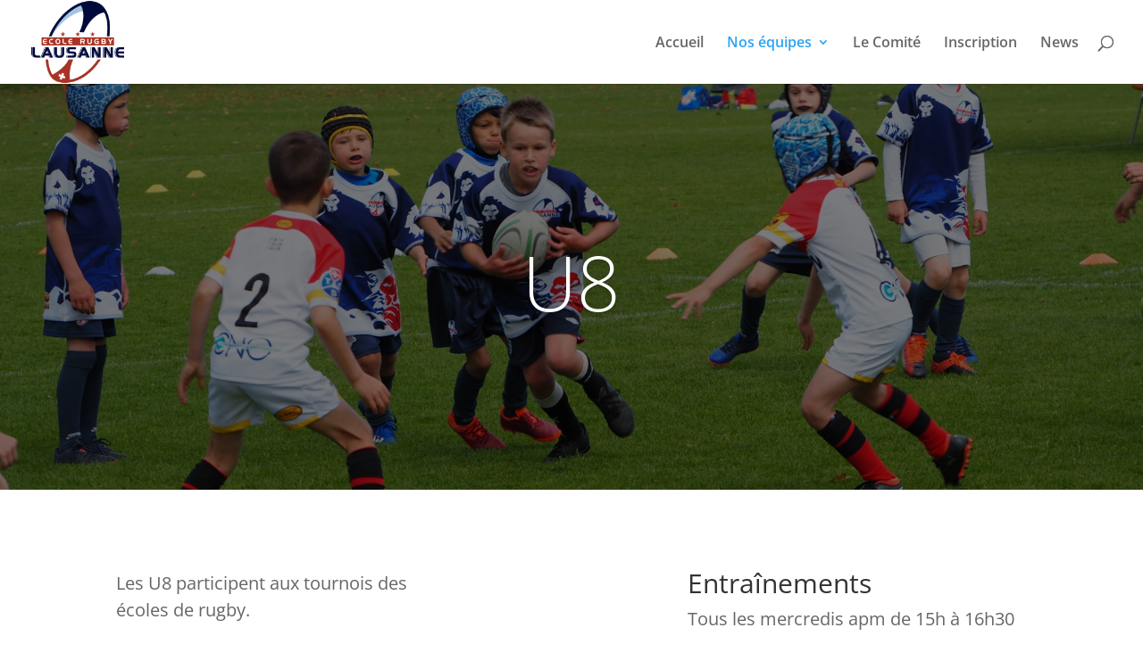

--- FILE ---
content_type: text/css
request_url: https://www.lausannerugby.ch/wp-content/et-cache/28947/et-core-unified-deferred-28947.min.css?ver=1758202911
body_size: 268
content:
.et_pb_section_1.et_pb_section{padding-top:0px;padding-right:0px;padding-bottom:0px;padding-left:0px}.et_pb_row_0.et_pb_row{padding-top:0px!important;padding-right:0px!important;padding-bottom:0px!important;padding-left:0px!important;padding-top:0px;padding-right:0px;padding-bottom:0px;padding-left:0px}.et_pb_text_0{line-height:1.5em;font-size:20px;line-height:1.5em;padding-top:90px!important;padding-right:130px!important;padding-bottom:45px!important;padding-left:130px!important}.et_pb_button_0,.et_pb_button_0:after,.et_pb_button_1,.et_pb_button_1:after{transition:all 300ms ease 0ms}.et_pb_text_1{line-height:1.5em;font-size:20px;line-height:1.5em;padding-top:90px!important;padding-bottom:45px!important;padding-left:130px!important}.et_pb_button_1_wrapper{margin-left:130px!important}.et_pb_text_2{line-height:1.5em;font-size:20px;line-height:1.5em;padding-top:45px!important;padding-bottom:90px!important;padding-left:130px!important}@media only screen and (min-width:981px){.et_pb_row_0,body #page-container .et-db #et-boc .et-l .et_pb_row_0.et_pb_row,body.et_pb_pagebuilder_layout.single #page-container #et-boc .et-l .et_pb_row_0.et_pb_row,body.et_pb_pagebuilder_layout.single.et_full_width_page #page-container #et-boc .et-l .et_pb_row_0.et_pb_row{width:100%;max-width:100%}}@media only screen and (max-width:980px){.et_pb_row_0,body #page-container .et-db #et-boc .et-l .et_pb_row_0.et_pb_row,body.et_pb_pagebuilder_layout.single #page-container #et-boc .et-l .et_pb_row_0.et_pb_row,body.et_pb_pagebuilder_layout.single.et_full_width_page #page-container #et-boc .et-l .et_pb_row_0.et_pb_row{width:100%;max-width:100%}.et_pb_text_0,.et_pb_text_1,.et_pb_text_2{padding-top:0px!important;padding-right:100px!important;padding-bottom:90px!important;padding-left:100px!important}}@media only screen and (max-width:767px){.et_pb_text_0,.et_pb_text_1,.et_pb_text_2{padding-top:0px!important;padding-right:40px!important;padding-bottom:90px!important;padding-left:40px!important}}